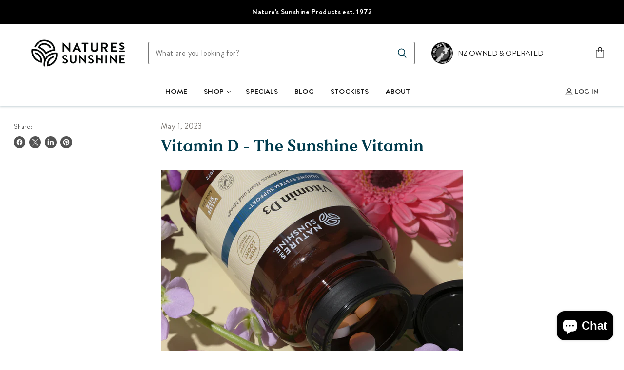

--- FILE ---
content_type: text/css
request_url: https://www.naturessunshine.co.nz/cdn/shop/t/25/assets/custom.css?v=73362321277059156251745041659
body_size: 750
content:
:root{--color_buttons_primary_button_background: #003b4d;--color_buttons_primary_button_background_hover: #007d6f;--color_buttons_primary_button_border: #ffffff;--color_buttons_primary_button_border_hover: #003b4d;--color_buttons_primary_button_text_hover: #ffffff;--color_text_headings: #003b4d;--color_buttons_primary_button_text: #ffffff}.site-navigation{text-align:center}.site-header-actions{flex:0 auto!important}.site-navigation a,.site-navigation .navmenu-depth-1>li>a,.site-header-actions,.mobile-nav-content .navmenu-depth-1>.navmenu-item>.navmenu-link{font-weight:800!important}h1,h2,h3,h4,h5,h6,.h1,.h2,.h3,.h4,.h5,.h6,.product-tab-title,h1 strong,h2 strong,h3 strong,h4 strong,h5 strong,h6 strong,.h1 strong,.h2 strong,.h3 strong,.h4 strong,.h5 strong,.h6 strong,.product-tab-title strong{font-family:type_heading_custom}.h4{margin-top:2rem;margin-bottom:1rem;color:#003b4d;font-size:var(--font-size-heading-4);font-family:type_heading_custom;font-style:normal;font-weight:400;letter-spacing:0em}.small-promo-heading{font-family:type_body_custom}@media screen and (min-width: 1024px){.small-promo-icon{width:auto;height:2.75rem!important}}.filter-item a{display:flex}.template-blog .filter-item--grid:last-of-type{margin-right:0}.template-blog .filter-item--grid .filter-text{padding:.4375rem .625rem}.page-content tr:nth-child(2n){background:#dcdcdc}.page-content td{vertical-align:top;padding:.5em}.dynamic-newsletter-text blockquote{border-left:2px solid var(--color_buttons_primary_button_background)}.search-section .live-search-button{color:var(--color_buttons_primary_button_text);background-color:var(--color_buttons_primary_button_background)}.search-section .live-search-button:hover{background-color:var(--color_buttons_primary_button_background_hover)}.productgrid--search-button .search-icon--inactive{width:100%;height:100%;color:var(--color_buttons_primary_button_background)}.productgrid--no-results-button,.button-primary,.shopify-challenge__container .btn,.image-with-text-button,.product-form--atc-button,.shopify-payment-button .shopify-payment-button__button--unbranded,.shortcode--product-cta:not([hidden])[button-style=primary]{color:var(--color_buttons_primary_button_text)!important;background-color:var(--color_buttons_primary_button_background)!important;border:1px solid var(--color_buttons_primary_button_border)!important}.productgrid--no-results-button:not(.disabled):hover,.button-primary:not(.disabled):hover,.shopify-challenge__container .btn:not(.disabled):hover,.image-with-text-button:not(.disabled):hover,.product-form--atc-button:not(.disabled):hover,.shopify-payment-button .shopify-payment-button__button--unbranded:not(.disabled):hover,.shortcode--product-cta:not(.disabled):hover:not([hidden])[button-style=primary]{color:var(--color_buttons_primary_button_text_hover)!important;background-color:var(--color_buttons_primary_button_background_hover)!important;border:1px solid var(--color_buttons_primary_button_border_hover)!important}.productgrid--no-results-button:active,.button-primary:active,.shopify-challenge__container .btn:active,.image-with-text-button:active,.product-form--atc-button:active,.shopify-payment-button .shopify-payment-button__button--unbranded:active,.shortcode--product-cta:active:not([hidden])[button-style=primary],.productgrid--no-results-button:focus,.button-primary:focus,.shopify-challenge__container .btn:focus,.image-with-text-button:focus,.product-form--atc-button:focus,.shopify-payment-button .shopify-payment-button__button--unbranded:focus,.shortcode--product-cta:focus:not([hidden])[button-style=primary]{color:var(--color_buttons_primary_button_text_hover)!important;background-color:var(--color_buttons_primary_button_background_hover)!important;border:1px solid var(--color_buttons_primary_button_border_hover)!important}.productgrid--no-results-button,.button-primary,.product-form--atc-button{color:var(--color_buttons_primary_button_text)!important;background-color:var(--color_buttons_primary_button_background)!important;border:1px solid var(--color_buttons_primary_button_border)!important}.productgrid--no-results-button:not(.disabled):hover,.button-primary:not(.disabled):hover,.product-form--atc-button:not(.disabled):hover{color:var(--color_buttons_primary_button_text_hover)!important;background-color:var(--color_buttons_primary_button_background_hover)!important;border:1px solid var(--color_buttons_primary_button_border_hover)!important}.productgrid--no-results-button:active,.button-primary:active,.product-form--atc-button:active,.productgrid--no-results-button:focus,.button-primary:focus,.product-form--atc-button:focus{color:var(--color_buttons_primary_button_text_hover)!important;background-color:var(--color_buttons_primary_button_background_hover)!important;border:1px solid var(--color_buttons_primary_button_border_hover)!important}.productitem--info{text-align:center}.productitem--title a{color:var(--color_text_headings)!important;font-weight:800}.productitem--title a:after{content:"";width:80%;border-bottom:2px solid var(--color_text_headings);display:block;margin:10px auto}.productitem--price span{color:var(--color_text_headings)!important;font-weight:800}.product-tabs{margin:20px 0}.product-tab{padding:12px 0;border-top:1px solid var(--color-body-text);text-align:left}.product-tab+.product-tab{margin-top:-1px}.product-tab:last-child{border-bottom:1px solid var(--color-body-text)}[data-app-reviews=not-installed] .product-tab--reviews{display:none!important}.product-tab-title{display:block;position:relative;cursor:pointer;padding:0 40px 0 0}.product-tab-title .icon-toggle{position:absolute;top:50%;right:10px;width:15px;height:1px}.product-tab-title .icon-toggle:before,.product-tab-title .icon-toggle:after{content:"";position:absolute;left:50%;top:50%;width:100%;height:100%;background:#666;-webkit-transition:transform .5s ease;-moz-transition:transform .5s ease;-ms-transition:transform .5s ease;transition:transform .5s ease}.product-tab-title .icon-toggle:before{-webkit-transform:translate(-50%,-50%) rotate(90deg);-moz-transform:translate(-50%,-50%) rotate(90deg);-ms-transform:translate(-50%,-50%) rotate(90deg);transform:translate(-50%,-50%) rotate(90deg)}.product-tab-title .icon-toggle:after{-webkit-transform:translate(-50%,-50%);-moz-transform:translate(-50%,-50%);-ms-transform:translate(-50%,-50%);transform:translate(-50%,-50%)}.product-tab-title:before,.product-tab-title:after{content:"";position:absolute;left:0;top:-12px;bottom:-12px;width:0;opacity:.35;background:var(--color_text_regular_text)}.product-tab-title:after{width:100%;opacity:0;-webkit-transition:width 0s linear 0s,opacity .5s ease;-moz-transition:width 0s linear 0s,opacity .5s ease;-ms-transition:width 0s linear 0s,opacity .5s ease;transition:width 0s linear 0s,opacity .5s ease}.product-tab-content{margin:0;overflow:hidden;height:0;opacity:0;-webkit-transition:opacity .3s cubic-bezier(0,1,.5,1),margin .15s linear;-moz-transition:opacity .3s cubic-bezier(0,1,.5,1),margin .15s linear;-ms-transition:opacity .3s cubic-bezier(0,1,.5,1),margin .15s linear;transition:opacity .3s cubic-bezier(0,1,.5,1),margin .15s linear}.product-tab-content img{max-width:100%;height:auto}.product-tab-content td{border:1px solid var(--color-body-text)}.is-active .product-tab-title .icon-toggle:before{-webkit-transform:translate(-50%,-50%) rotate(0deg);-moz-transform:translate(-50%,-50%) rotate(0deg);-ms-transform:translate(-50%,-50%) rotate(0deg);transform:translate(-50%,-50%) rotate(0)}.is-active .product-tab-title .icon-toggle:after{-webkit-transform:translate(-50%,-50%) rotate(180deg);-moz-transform:translate(-50%,-50%) rotate(180deg);-ms-transform:translate(-50%,-50%) rotate(180deg);transform:translate(-50%,-50%) rotate(180deg)}.is-active .product-tab-title:before{width:100%;opacity:0;-webkit-transition:width 0s linear 0s,opacity .5s ease;-moz-transition:width 0s linear 0s,opacity .5s ease;-ms-transition:width 0s linear 0s,opacity .5s ease;transition:width 0s linear 0s,opacity .5s ease}.is-active .product-tab-title:after{width:0;opacity:.35;transition:none}.is-active .product-tab-content{margin:10px 0;height:auto;opacity:1;-webkit-transition:opacity .3s cubic-bezier(1,0,1,.5),margin .3s linear;-moz-transition:opacity .3s cubic-bezier(1,0,1,.5),margin .3s linear;-ms-transition:opacity .3s cubic-bezier(1,0,1,.5),margin .3s linear;transition:opacity .3s cubic-bezier(1,0,1,.5),margin .3s linear}
/*# sourceMappingURL=/cdn/shop/t/25/assets/custom.css.map?v=73362321277059156251745041659 */
